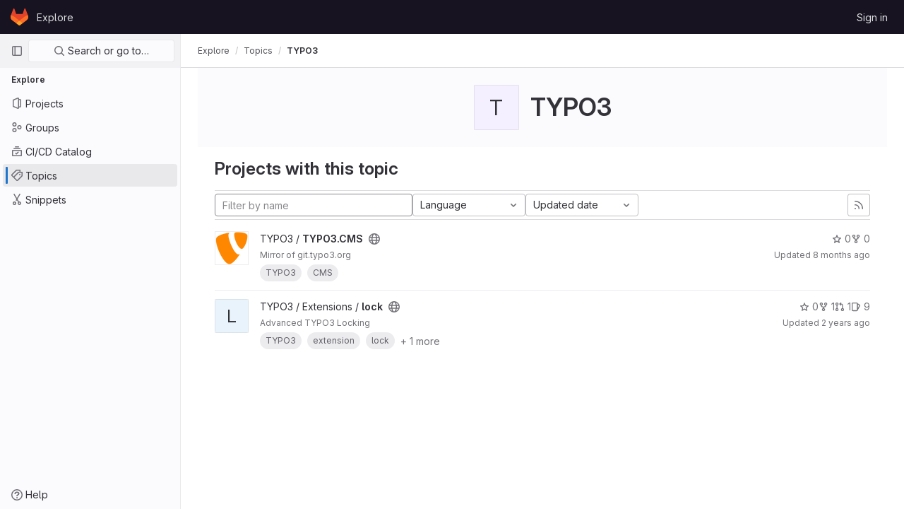

--- FILE ---
content_type: text/html; charset=utf-8
request_url: https://git.higidi.com/explore/projects/topics/TYPO3
body_size: 30570
content:
<!DOCTYPE html>
<html class="gl-light ui-neutral with-header with-top-bar " lang="en">
<head prefix="og: http://ogp.me/ns#">
<meta charset="utf-8">
<meta content="IE=edge" http-equiv="X-UA-Compatible">
<meta content="width=device-width, initial-scale=1" name="viewport">
<title>TYPO3 · Topics · GitLab</title>
<script>
//<![CDATA[
window.gon={};gon.api_version="v4";gon.default_avatar_url="https://git.higidi.com/assets/no_avatar-849f9c04a3a0d0cea2424ae97b27447dc64a7dbfae83c036c45b403392f0e8ba.png";gon.max_file_size=20;gon.asset_host=null;gon.webpack_public_path="/assets/webpack/";gon.relative_url_root="";gon.user_color_mode="gl-light";gon.user_color_scheme="white";gon.markdown_surround_selection=null;gon.markdown_automatic_lists=null;gon.math_rendering_limits_enabled=true;gon.recaptcha_api_server_url="https://www.recaptcha.net/recaptcha/api.js";gon.recaptcha_sitekey="6LdPkBwUAAAAAAVWL2SMZdfYx0ULbWo5u9UPUHJf";gon.gitlab_url="https://git.higidi.com";gon.organization_http_header_name="HTTP_GITLAB_ORGANIZATION_ID";gon.revision="19a28eaa9dc";gon.feature_category="groups_and_projects";gon.gitlab_logo="/assets/gitlab_logo-2957169c8ef64c58616a1ac3f4fc626e8a35ce4eb3ed31bb0d873712f2a041a0.png";gon.secure=true;gon.sprite_icons="/assets/icons-0b41337f52be73f7bbf9d59b841eb98a6e790dfa1a844644f120a80ce3cc18ba.svg";gon.sprite_file_icons="/assets/file_icons/file_icons-7cd3d6c3b29a6d972895f36472978a4b5adb4b37f9b5d0716a380e82389f7e0e.svg";gon.emoji_sprites_css_path="/assets/emoji_sprites-d746ae2450a3e9c626d338d77a101b84ff33a47c0c281b676d75c4a6ed2948a4.css";gon.gridstack_css_path="/assets/lazy_bundles/gridstack-5fcfd4ffbea1db04eaf7f16521bcab19ae3af042c8b4afe8d16781eda5a70799.css";gon.test_env=false;gon.disable_animations=false;gon.suggested_label_colors={"#cc338b":"Magenta-pink","#dc143c":"Crimson","#c21e56":"Rose red","#cd5b45":"Dark coral","#ed9121":"Carrot orange","#eee600":"Titanium yellow","#009966":"Green-cyan","#8fbc8f":"Dark sea green","#6699cc":"Blue-gray","#e6e6fa":"Lavender","#9400d3":"Dark violet","#330066":"Deep violet","#36454f":"Charcoal grey","#808080":"Gray"};gon.first_day_of_week=1;gon.time_display_relative=true;gon.time_display_format=0;gon.ee=false;gon.jh=false;gon.dot_com=false;gon.uf_error_prefix="UF";gon.pat_prefix="glpat-";gon.keyboard_shortcuts_enabled=true;gon.diagramsnet_url="https://embed.diagrams.net";gon.features={"sourceEditorToolbar":false,"vscodeWebIde":true,"uiForOrganizations":false,"organizationSwitching":false,"removeMonitorMetrics":true,"vuePageBreadcrumbs":false};
//]]>
</script>





<link rel="stylesheet" href="/assets/application-f26176d736b2c98959127f2c53a94ba4c3c060368eb6797ad06dd923012b53bd.css" media="all" />
<link rel="stylesheet" href="/assets/page_bundles/projects-5b110dab09b20b77c1dc0d46d525a29cff171240bb81bd04b42a842b8d3d93ce.css" media="all" /><link rel="stylesheet" href="/assets/page_bundles/commit_description-b1dab9b10010cbb9c3738689b18ce46a4f58b98a8d483226fdff8a776a45caf0.css" media="all" />
<link rel="stylesheet" href="/assets/application_utilities-4ce46b0d1744a75b5e0b7104e935413dc41b09b34002dc2832a687dd8e7f0569.css" media="all" />
<link rel="stylesheet" href="/assets/tailwind-5625244852d0586fd52cd087102cfbcb83f9b1daf79f07b763a6a9091da77fda.css" media="all" />


<link rel="stylesheet" href="/assets/fonts-fae5d3f79948bd85f18b6513a025f863b19636e85b09a1492907eb4b1bb0557b.css" media="all" />
<link rel="stylesheet" href="/assets/highlight/themes/white-e08c45a78f4446ec6c4226adb581d4482911bd7c85b47b7e7c003112b0c26274.css" media="all" />


<link rel="preload" href="/assets/application_utilities-4ce46b0d1744a75b5e0b7104e935413dc41b09b34002dc2832a687dd8e7f0569.css" as="style" type="text/css">
<link rel="preload" href="/assets/application-f26176d736b2c98959127f2c53a94ba4c3c060368eb6797ad06dd923012b53bd.css" as="style" type="text/css">
<link rel="preload" href="/assets/highlight/themes/white-e08c45a78f4446ec6c4226adb581d4482911bd7c85b47b7e7c003112b0c26274.css" as="style" type="text/css">





<script src="/assets/webpack/runtime.e1232ca5.bundle.js" defer="defer"></script>
<script src="/assets/webpack/main.d432e8f3.chunk.js" defer="defer"></script>
<script src="/assets/webpack/graphql.e1f11a07.chunk.js" defer="defer"></script>
<script src="/assets/webpack/commons-pages.groups.new-pages.import.gitlab_projects.new-pages.import.manifest.new-pages.projects.n-44c6c18e.590b40cf.chunk.js" defer="defer"></script>
<script src="/assets/webpack/commons-pages.search.show-super_sidebar.6459914a.chunk.js" defer="defer"></script>
<script src="/assets/webpack/super_sidebar.d2a1eb80.chunk.js" defer="defer"></script>
<script src="/assets/webpack/commons-pages.admin.abuse_reports-pages.admin.abuse_reports.show-pages.admin.application_settings.re-46d8dabb.693563dd.chunk.js" defer="defer"></script>
<script src="/assets/webpack/commons-pages.admin.abuse_reports-pages.admin.abuse_reports.show-pages.admin.runners.index-pages.das-bc0c0d52.7c34af0a.chunk.js" defer="defer"></script>
<script src="/assets/webpack/commons-pages.admin.abuse_reports-pages.admin.abuse_reports.show-pages.admin.runners.index-pages.das-dde80063.19e773b2.chunk.js" defer="defer"></script>
<script src="/assets/webpack/pages.explore.projects.e03ca2fe.chunk.js" defer="defer"></script>
<meta content="object" property="og:type">
<meta content="GitLab" property="og:site_name">
<meta content="TYPO3 · Topics · GitLab" property="og:title">
<meta content="git.higidi.com" property="og:description">
<meta content="https://git.higidi.com/assets/twitter_card-570ddb06edf56a2312253c5872489847a0f385112ddbcd71ccfa1570febab5d2.jpg" property="og:image">
<meta content="64" property="og:image:width">
<meta content="64" property="og:image:height">
<meta content="https://git.higidi.com/explore/projects/topics/TYPO3" property="og:url">
<meta content="summary" property="twitter:card">
<meta content="TYPO3 · Topics · GitLab" property="twitter:title">
<meta content="git.higidi.com" property="twitter:description">
<meta content="https://git.higidi.com/assets/twitter_card-570ddb06edf56a2312253c5872489847a0f385112ddbcd71ccfa1570febab5d2.jpg" property="twitter:image">

<meta name="csrf-param" content="authenticity_token" />
<meta name="csrf-token" content="3YvNZ7Gf5xJqWXCV9DMRxzGwnCbDItOCqFwxyWul4Gav0g_xCvHXPkegp4P8A477zmp2XufQrOeW1fhU4lo7RA" />
<meta name="csp-nonce" />
<meta name="action-cable-url" content="/-/cable" />
<link href="/-/manifest.json" rel="manifest">
<link rel="icon" type="image/png" href="/assets/favicon-72a2cad5025aa931d6ea56c3201d1f18e68a8cd39788c7c80d5b2b82aa5143ef.png" id="favicon" data-original-href="/assets/favicon-72a2cad5025aa931d6ea56c3201d1f18e68a8cd39788c7c80d5b2b82aa5143ef.png" />
<link rel="apple-touch-icon" type="image/x-icon" href="/assets/apple-touch-icon-b049d4bc0dd9626f31db825d61880737befc7835982586d015bded10b4435460.png" />
<link href="/search/opensearch.xml" rel="search" title="Search GitLab" type="application/opensearchdescription+xml">

<script>
//<![CDATA[
var _gaq = _gaq || [];
_gaq.push(['_setAccount', 'UA-11182020-7']);
_gaq.push(['_trackPageview']);

(function() {
  var ga = document.createElement('script'); ga.type = 'text/javascript'; ga.async = true;
  ga.src = ('https:' == document.location.protocol ? 'https://ssl' : 'http://www') + '.google-analytics.com/ga.js';
  var s = document.getElementsByTagName('script')[0]; s.parentNode.insertBefore(ga, s);
})();


//]]>
</script>


<meta content="git.higidi.com" name="description">
<meta content="#ececef" name="theme-color">
</head>

<body class="tab-width-8 gl-browser-chrome gl-platform-mac " data-page="explore:projects:topic">

<script>
//<![CDATA[
gl = window.gl || {};
gl.client = {"isChrome":true,"isMac":true};


//]]>
</script>


<header class="header-logged-out" data-testid="navbar">
<a class="gl-sr-only gl-accessibility" href="#content-body">Skip to content</a>
<div class="container-fluid">
<nav aria-label="Explore GitLab" class="header-logged-out-nav gl-display-flex gl-gap-3 gl-justify-content-space-between">
<div class="gl-display-flex gl-align-items-center gl-gap-1">
<span class="gl-sr-only">GitLab</span>
<a title="Homepage" id="logo" class="header-logged-out-logo has-tooltip" aria-label="Homepage" href="/"><svg aria-hidden="true" role="img" class="tanuki-logo" width="25" height="24" viewBox="0 0 25 24" fill="none" xmlns="http://www.w3.org/2000/svg">
  <path class="tanuki-shape tanuki" d="m24.507 9.5-.034-.09L21.082.562a.896.896 0 0 0-1.694.091l-2.29 7.01H7.825L5.535.653a.898.898 0 0 0-1.694-.09L.451 9.411.416 9.5a6.297 6.297 0 0 0 2.09 7.278l.012.01.03.022 5.16 3.867 2.56 1.935 1.554 1.176a1.051 1.051 0 0 0 1.268 0l1.555-1.176 2.56-1.935 5.197-3.89.014-.01A6.297 6.297 0 0 0 24.507 9.5Z"
        fill="#E24329"/>
  <path class="tanuki-shape right-cheek" d="m24.507 9.5-.034-.09a11.44 11.44 0 0 0-4.56 2.051l-7.447 5.632 4.742 3.584 5.197-3.89.014-.01A6.297 6.297 0 0 0 24.507 9.5Z"
        fill="#FC6D26"/>
  <path class="tanuki-shape chin" d="m7.707 20.677 2.56 1.935 1.555 1.176a1.051 1.051 0 0 0 1.268 0l1.555-1.176 2.56-1.935-4.743-3.584-4.755 3.584Z"
        fill="#FCA326"/>
  <path class="tanuki-shape left-cheek" d="M5.01 11.461a11.43 11.43 0 0 0-4.56-2.05L.416 9.5a6.297 6.297 0 0 0 2.09 7.278l.012.01.03.022 5.16 3.867 4.745-3.584-7.444-5.632Z"
        fill="#FC6D26"/>
</svg>

</a></div>
<ul class="gl-list-none gl-p-0 gl-m-0 gl-display-flex gl-gap-3 gl-align-items-center gl-flex-grow-1">
<li class="header-logged-out-nav-item">
<a class="" href="/explore">Explore</a>
</li>
</ul>
<ul class="gl-list-none gl-p-0 gl-m-0 gl-display-flex gl-gap-3 gl-align-items-center gl-justify-content-end">
<li class="header-logged-out-nav-item">
<a href="/users/sign_in?redirect_to_referer=yes">Sign in</a>
</li>
</ul>
</nav>
</div>
</header>

<div class="layout-page page-with-super-sidebar">
<aside class="js-super-sidebar super-sidebar super-sidebar-loading" data-command-palette="{}" data-force-desktop-expanded-sidebar="" data-root-path="/" data-sidebar="{&quot;is_logged_in&quot;:false,&quot;context_switcher_links&quot;:[{&quot;title&quot;:&quot;Explore&quot;,&quot;link&quot;:&quot;/explore&quot;,&quot;icon&quot;:&quot;compass&quot;}],&quot;current_menu_items&quot;:[{&quot;id&quot;:&quot;projects_menu&quot;,&quot;title&quot;:&quot;Projects&quot;,&quot;icon&quot;:&quot;project&quot;,&quot;avatar&quot;:null,&quot;avatar_shape&quot;:&quot;rect&quot;,&quot;entity_id&quot;:null,&quot;link&quot;:&quot;/explore/projects/starred&quot;,&quot;is_active&quot;:false,&quot;pill_count&quot;:null,&quot;items&quot;:[],&quot;separated&quot;:false},{&quot;id&quot;:&quot;groups_menu&quot;,&quot;title&quot;:&quot;Groups&quot;,&quot;icon&quot;:&quot;group&quot;,&quot;avatar&quot;:null,&quot;avatar_shape&quot;:&quot;rect&quot;,&quot;entity_id&quot;:null,&quot;link&quot;:&quot;/explore/groups&quot;,&quot;is_active&quot;:false,&quot;pill_count&quot;:null,&quot;items&quot;:[],&quot;separated&quot;:false},{&quot;id&quot;:&quot;catalog_menu&quot;,&quot;title&quot;:&quot;CI/CD Catalog&quot;,&quot;icon&quot;:&quot;catalog-checkmark&quot;,&quot;avatar&quot;:null,&quot;avatar_shape&quot;:&quot;rect&quot;,&quot;entity_id&quot;:null,&quot;link&quot;:&quot;/explore/catalog&quot;,&quot;is_active&quot;:false,&quot;pill_count&quot;:null,&quot;items&quot;:[],&quot;separated&quot;:false},{&quot;id&quot;:&quot;topics_menu&quot;,&quot;title&quot;:&quot;Topics&quot;,&quot;icon&quot;:&quot;labels&quot;,&quot;avatar&quot;:null,&quot;avatar_shape&quot;:&quot;rect&quot;,&quot;entity_id&quot;:null,&quot;link&quot;:&quot;/explore/projects/topics&quot;,&quot;is_active&quot;:true,&quot;pill_count&quot;:null,&quot;items&quot;:[],&quot;separated&quot;:false},{&quot;id&quot;:&quot;snippets_menu&quot;,&quot;title&quot;:&quot;Snippets&quot;,&quot;icon&quot;:&quot;snippet&quot;,&quot;avatar&quot;:null,&quot;avatar_shape&quot;:&quot;rect&quot;,&quot;entity_id&quot;:null,&quot;link&quot;:&quot;/explore/snippets&quot;,&quot;is_active&quot;:false,&quot;pill_count&quot;:null,&quot;items&quot;:[],&quot;separated&quot;:false}],&quot;current_context_header&quot;:&quot;Explore&quot;,&quot;support_path&quot;:&quot;https://about.gitlab.com/get-help/&quot;,&quot;docs_path&quot;:&quot;/help/docs&quot;,&quot;display_whats_new&quot;:false,&quot;whats_new_most_recent_release_items_count&quot;:7,&quot;whats_new_version_digest&quot;:&quot;8a1a6ad5cc3804f1e3aae3a2213f0525839dc46c71313fc2ee7a3fedbee820d3&quot;,&quot;show_version_check&quot;:null,&quot;gitlab_version&quot;:{&quot;major&quot;:17,&quot;minor&quot;:0,&quot;patch&quot;:8,&quot;suffix_s&quot;:&quot;&quot;},&quot;gitlab_version_check&quot;:null,&quot;search&quot;:{&quot;search_path&quot;:&quot;/search&quot;,&quot;issues_path&quot;:&quot;/dashboard/issues&quot;,&quot;mr_path&quot;:&quot;/dashboard/merge_requests&quot;,&quot;autocomplete_path&quot;:&quot;/search/autocomplete&quot;,&quot;search_context&quot;:{&quot;for_snippets&quot;:null}},&quot;panel_type&quot;:&quot;explore&quot;,&quot;shortcut_links&quot;:[{&quot;title&quot;:&quot;Snippets&quot;,&quot;href&quot;:&quot;/explore/snippets&quot;,&quot;css_class&quot;:&quot;dashboard-shortcuts-snippets&quot;},{&quot;title&quot;:&quot;Groups&quot;,&quot;href&quot;:&quot;/explore/groups&quot;,&quot;css_class&quot;:&quot;dashboard-shortcuts-groups&quot;},{&quot;title&quot;:&quot;Projects&quot;,&quot;href&quot;:&quot;/explore/projects/starred&quot;,&quot;css_class&quot;:&quot;dashboard-shortcuts-projects&quot;}]}"></aside>

<div class="content-wrapper">
<div class="mobile-overlay"></div>

<div class="alert-wrapper gl-force-block-formatting-context">

























<div class="top-bar-fixed container-fluid" data-testid="top-bar">
<div class="top-bar-container gl-display-flex gl-align-items-center gl-gap-2">
<button class="gl-button btn btn-icon btn-md btn-default btn-default-tertiary js-super-sidebar-toggle-expand super-sidebar-toggle gl-ml-n3" aria-controls="super-sidebar" aria-expanded="false" aria-label="Primary navigation sidebar" type="button"><svg class="s16 gl-icon gl-button-icon " data-testid="sidebar-icon"><use href="/assets/icons-0b41337f52be73f7bbf9d59b841eb98a6e790dfa1a844644f120a80ce3cc18ba.svg#sidebar"></use></svg>

</button>
<script type="application/ld+json">
{"@context":"https://schema.org","@type":"BreadcrumbList","itemListElement":[{"@type":"ListItem","position":1,"name":"Explore","item":"https://git.higidi.com/explore"},{"@type":"ListItem","position":2,"name":"Topics","item":"https://git.higidi.com/explore/projects/topics"},{"@type":"ListItem","position":3,"name":"TYPO3","item":"https://git.higidi.com/explore/projects/topics/TYPO3"}]}


</script>
<nav aria-label="Breadcrumbs" class="breadcrumbs gl-breadcrumbs tmp-breadcrumbs-fix" data-testid="breadcrumb-links">
<ul class="breadcrumb gl-breadcrumb-list js-breadcrumbs-list gl-flex-grow-1">
<li class="gl-breadcrumb-item gl-display-inline-flex"><a href="/explore">Explore</a></li>
<li class="gl-breadcrumb-item gl-display-inline-flex"><a href="/explore/projects/topics">Topics</a></li>

<li class="gl-breadcrumb-item" data-testid="breadcrumb-current-link">
<a href="/explore/projects/topics/TYPO3">TYPO3</a>
</li>
</ul>
</nav>



</div>
</div>

</div>
<div class="container-fluid container-limited ">
<main class="content" id="content-body">
<div class="flash-container flash-container-page sticky" data-testid="flash-container">
<div id="js-global-alerts"></div>
</div>




<div class="gl-text-center gl-bg-gray-10 gl-pb-3 gl-pt-6">
<div class="container-fluid container-limited">
<div class="gl-pb-5 gl-align-items-center gl-justify-content-center gl-display-flex">
<div alt="" class="gl-avatar gl-avatar-s64  gl-rounded-base! gl-avatar-identicon gl-avatar-identicon-bg2">
T
</div>

<h1 class="gl-mt-3 gl-ml-5">
TYPO3
</h1>
</div>
</div>
</div>
<div class="container-fluid container-limited">
<div class="gl-py-5 gl-border-gray-100 gl-border-b-solid gl-border-b-1">
<h3 class="gl-m-0">Projects with this topic</h3>
</div>
<div class="top-area gl-pt-2 gl-pb-2 gl-justify-content-space-between">
<div class="nav-controls">
<form class="project-filter-form gl-display-flex! gl-flex-wrap gl-w-full gl-gap-3 " data-testid="project-filter-form-container" id="project-filter-form" action="/explore/projects/topics/TYPO3?sort=latest_activity_desc" accept-charset="UTF-8" method="get"><input type="search" name="name" id="project-filter-form-field" placeholder="Filter by name" class="project-filter-form-field form-control input-short js-projects-list-filter gl-m-0!" spellcheck="false" />
<input type="hidden" name="sort" id="sort" value="latest_activity_desc" autocomplete="off" />
<div class="dropdown gl-m-0!">
<button class="dropdown-menu-toggle " type="button" data-toggle="dropdown" data-testid="project-language-dropdown"><span class="dropdown-toggle-text ">Language</span><svg class="s16 dropdown-menu-toggle-icon" data-testid="chevron-down-icon"><use href="/assets/icons-0b41337f52be73f7bbf9d59b841eb98a6e790dfa1a844644f120a80ce3cc18ba.svg#chevron-down"></use></svg></button>
<ul class="dropdown-menu dropdown-menu-right dropdown-menu-selectable">
<li>
<a href="/explore/projects/topics/TYPO3?sort=latest_activity_desc">Any</a>
</li>
<li>
<a class="" href="/explore/projects/topics/TYPO3?language=4&amp;sort=latest_activity_desc">CSS
</a></li>
<li>
<a class="" href="/explore/projects/topics/TYPO3?language=8&amp;sort=latest_activity_desc">Dockerfile
</a></li>
<li>
<a class="" href="/explore/projects/topics/TYPO3?language=3&amp;sort=latest_activity_desc">HTML
</a></li>
<li>
<a class="" href="/explore/projects/topics/TYPO3?language=2&amp;sort=latest_activity_desc">JavaScript
</a></li>
<li>
<a class="" href="/explore/projects/topics/TYPO3?language=13&amp;sort=latest_activity_desc">Jinja
</a></li>
<li>
<a class="" href="/explore/projects/topics/TYPO3?language=1&amp;sort=latest_activity_desc">PHP
</a></li>
<li>
<a class="" href="/explore/projects/topics/TYPO3?language=11&amp;sort=latest_activity_desc">Python
</a></li>
<li>
<a class="" href="/explore/projects/topics/TYPO3?language=10&amp;sort=latest_activity_desc">SCSS
</a></li>
<li>
<a class="" href="/explore/projects/topics/TYPO3?language=6&amp;sort=latest_activity_desc">Shell
</a></li>
<li>
<a class="" href="/explore/projects/topics/TYPO3?language=9&amp;sort=latest_activity_desc">Twig
</a></li>
<li>
<a class="" href="/explore/projects/topics/TYPO3?language=5&amp;sort=latest_activity_desc">TypeScript
</a></li>
</ul>
</div>
<input type="submit" name="commit" class="gl-display-none!" data-disable-with="" />
<div class="dropdown js-project-filter-dropdown-wrap gl-display-inline gl-m-0!">
<button class="dropdown-menu-toggle " id="sort-projects-dropdown" type="button" data-toggle="dropdown" data-display="static"><span class="dropdown-toggle-text ">Updated date</span><svg class="s16 dropdown-menu-toggle-icon" data-testid="chevron-down-icon"><use href="/assets/icons-0b41337f52be73f7bbf9d59b841eb98a6e790dfa1a844644f120a80ce3cc18ba.svg#chevron-down"></use></svg></button>
<ul class="dropdown-menu dropdown-menu-right dropdown-menu-selectable">
<li class="dropdown-header">
Sort by
</li>
<li>
<a class="is-active" href="/explore/projects/topics/TYPO3?sort=latest_activity_desc">Updated date
</a></li>
<li>
<a href="/explore/projects/topics/TYPO3?sort=created_desc">Last created
</a></li>
<li>
<a href="/explore/projects/topics/TYPO3?sort=name_asc">Name
</a></li>
<li>
<a href="/explore/projects/topics/TYPO3?sort=name_desc">Name, descending
</a></li>
<li>
<a href="/explore/projects/topics/TYPO3?sort=stars_desc">Most stars
</a></li>
<li>
<a href="/explore/projects/topics/TYPO3?sort=latest_activity_asc">Oldest updated
</a></li>
<li>
<a href="/explore/projects/topics/TYPO3?sort=created_asc">Oldest created
</a></li>
<li class="divider"></li>
<li>
<a class="is-active" href="/explore/projects/topics/TYPO3?sort=latest_activity_desc">Hide archived projects
</a></li>
<li>
<a href="/explore/projects/topics/TYPO3?archived=true&amp;sort=latest_activity_desc">Show archived projects
</a></li>
<li>
<a href="/explore/projects/topics/TYPO3?archived=only&amp;sort=latest_activity_desc">Show archived projects only
</a></li>
</ul>
</div>


</form>

</div>
<a title="Subscribe to the new projects feed" class="gl-button btn btn-icon btn-md btn-default d-none d-sm-inline-flex has-tooltip" href="/explore/projects/topics/TYPO3.atom"><svg class="s16 gl-icon gl-button-icon " data-testid="rss-icon"><use href="/assets/icons-0b41337f52be73f7bbf9d59b841eb98a6e790dfa1a844644f120a80ce3cc18ba.svg#rss"></use></svg>

</a>
</div>
<div class="js-projects-list-holder" data-testid="projects-list">
<ul class="projects-list gl-text-secondary gl-w-full gl-my-2">
<li class="project-row">
<div class="project-cell gl-w-11">
<a class="project" href="/TYPO3/TYPO3.CMS"><img srcset="/uploads/-/system/project/avatar/53/typo3.png?width=48 1x, /uploads/-/system/project/avatar/53/typo3.png?width=96 2x" alt="" class="gl-avatar gl-avatar-s48  gl-rounded-base!" height="48" width="48" loading="lazy" src="/uploads/-/system/project/avatar/53/typo3.png?width=48" />

</a></div>
<div class="project-cell">
<div class="project-details gl-pr-9 gl-sm-pr-0 gl-w-full gl-display-flex gl-flex-direction-column" data-qa-project-name="TYPO3.CMS" data-testid="project-content">
<div class="gl-display-flex gl-align-items-baseline gl-flex-wrap">
<h2 class="gl-font-base gl-line-height-20 gl-my-0 gl-overflow-wrap-anywhere">
<a class="text-plain gl-mr-3 js-prefetch-document" title="TYPO3.CMS" href="/TYPO3/TYPO3.CMS"><span class="namespace-name gl-font-weight-normal">
TYPO3
/
</span>
<span class="project-name">TYPO3.CMS</span>
</a></h2>
<span class="has-tooltip gl-mr-2" data-container="body" data-placement="top" title="Public - The project can be accessed without any authentication."><svg class="s16" data-testid="earth-icon"><use href="/assets/icons-0b41337f52be73f7bbf9d59b841eb98a6e790dfa1a844644f120a80ce3cc18ba.svg#earth"></use></svg></span>

</div>
<div class="description gl-display-none gl-sm-display-block gl-overflow-hidden gl-mr-3 gl-mt-2 gl-font-sm">
<p data-sourcepos="1:1-1:23" dir="auto">Mirror of git.typo3.org</p>
</div>
<div class="gl-mt-2">
<div class="gl-w-full gl-display-inline-flex gl-flex-wrap gl-font-base gl-font-weight-normal gl-align-items-center gl-mx-n2 gl-my-n2" data-testid="project_topic_list">
<a class="gl-p-2" href="/explore/projects/topics/TYPO3" itemprop="keywords">
<span class="gl-badge badge badge-pill badge-muted md">TYPO3</span>
</a>
<a class="gl-p-2" href="/explore/projects/topics/CMS" itemprop="keywords">
<span class="gl-badge badge badge-pill badge-muted md">CMS</span>
</a>
</div>

</div>

<div class="gl-display-flex gl-align-items-center gl-mt-3 gl-sm-display-none!">
<div class="controls gl-display-flex gl-align-items-center">

<a class="gl-display-flex gl-align-items-center gl-reset-color! icon-wrapper has-tooltip stars" title="Stars" data-container="body" data-placement="top" href="/TYPO3/TYPO3.CMS/-/starrers"><svg class="s14 gl-mr-2" data-testid="star-o-icon"><use href="/assets/icons-0b41337f52be73f7bbf9d59b841eb98a6e790dfa1a844644f120a80ce3cc18ba.svg#star-o"></use></svg>
0
</a></div>
<div class="updated-note gl-font-sm gl-ml-3 gl-sm-ml-0">
<span>
Updated
<time class="js-timeago" title="May 12, 2025 8:49am" datetime="2025-05-12T06:49:56Z" data-toggle="tooltip" data-placement="top" data-container="body">May 12, 2025</time>
</span>
</div>

</div>
</div>
</div>
<div class="project-cell project-controls gl-display-none! gl-sm-display-table-cell!" data-testid="project_controls">
<div class="controls gl-display-flex gl-align-items-center gl-mb-2 gl-gap-4 gl-pr-0! gl-justify-content-end!">

<a class="gl-display-flex gl-align-items-center gl-reset-color! icon-wrapper has-tooltip stars" title="Stars" data-container="body" data-placement="top" href="/TYPO3/TYPO3.CMS/-/starrers"><svg class="s14 gl-mr-2" data-testid="star-o-icon"><use href="/assets/icons-0b41337f52be73f7bbf9d59b841eb98a6e790dfa1a844644f120a80ce3cc18ba.svg#star-o"></use></svg>
0
</a><a class="gl-display-flex gl-align-items-center gl-reset-color! icon-wrapper has-tooltip forks" title="Forks" data-container="body" data-placement="top" href="/TYPO3/TYPO3.CMS/-/forks"><svg class="s14 gl-mr-2" data-testid="fork-icon"><use href="/assets/icons-0b41337f52be73f7bbf9d59b841eb98a6e790dfa1a844644f120a80ce3cc18ba.svg#fork"></use></svg>
0
</a>
</div>
<div class="updated-note gl-font-sm gl-whitespace-nowrap gl-justify-content-end">
<span>
Updated
<time class="js-timeago" title="May 12, 2025 8:49am" datetime="2025-05-12T06:49:56Z" data-toggle="tooltip" data-placement="top" data-container="body">May 12, 2025</time>
</span>
</div>
</div>
</li>

<li class="project-row">
<div class="project-cell gl-w-11">
<a class="project" href="/TYPO3/Extensions/lock"><div alt="" class="gl-avatar gl-avatar-s48  gl-rounded-base! gl-avatar-identicon gl-avatar-identicon-bg4">
L
</div>

</a></div>
<div class="project-cell">
<div class="project-details gl-pr-9 gl-sm-pr-0 gl-w-full gl-display-flex gl-flex-direction-column" data-qa-project-name="lock" data-testid="project-content">
<div class="gl-display-flex gl-align-items-baseline gl-flex-wrap">
<h2 class="gl-font-base gl-line-height-20 gl-my-0 gl-overflow-wrap-anywhere">
<a class="text-plain gl-mr-3 js-prefetch-document" title="lock" href="/TYPO3/Extensions/lock"><span class="namespace-name gl-font-weight-normal">
TYPO3 / Extensions
/
</span>
<span class="project-name">lock</span>
</a></h2>
<span class="has-tooltip gl-mr-2" data-container="body" data-placement="top" title="Public - The project can be accessed without any authentication."><svg class="s16" data-testid="earth-icon"><use href="/assets/icons-0b41337f52be73f7bbf9d59b841eb98a6e790dfa1a844644f120a80ce3cc18ba.svg#earth"></use></svg></span>

</div>
<div class="description gl-display-none gl-sm-display-block gl-overflow-hidden gl-mr-3 gl-mt-2 gl-font-sm">
<p data-sourcepos="1:1-1:22" dir="auto">Advanced TYPO3 Locking</p>
</div>
<div class="gl-mt-2">
<div class="gl-w-full gl-display-inline-flex gl-flex-wrap gl-font-base gl-font-weight-normal gl-align-items-center gl-mx-n2 gl-my-n2" data-testid="project_topic_list">
<a class="gl-p-2" href="/explore/projects/topics/TYPO3" itemprop="keywords">
<span class="gl-badge badge badge-pill badge-muted md">TYPO3</span>
</a>
<a class="gl-p-2" href="/explore/projects/topics/extension" itemprop="keywords">
<span class="gl-badge badge badge-pill badge-muted md">extension</span>
</a>
<a class="gl-p-2" href="/explore/projects/topics/lock" itemprop="keywords">
<span class="gl-badge badge badge-pill badge-muted md">lock</span>
</a>
<div class="text-nowrap gl-p-2" data-content="&lt;span class=&quot;gl-display-inline-flex gl-flex-wrap&quot;&gt;
&lt;a class=&quot;gl-mr-3 gl-mb-3&quot; href=&quot;/explore/projects/topics/locking&quot; itemprop=&quot;keywords&quot;&gt;
&lt;span class=&quot;gl-badge badge badge-pill badge-muted md&quot;&gt;locking&lt;/span&gt;
&lt;/a&gt;
&lt;/span&gt;
" data-html="true" data-placement="top" data-title="More topics" data-toggle="popover" data-triggers="focus hover" role="button" tabindex="0">
+ 1 more
</div>
</div>

</div>

<div class="gl-display-flex gl-align-items-center gl-mt-3 gl-sm-display-none!">
<div class="controls gl-display-flex gl-align-items-center">

<a class="gl-display-flex gl-align-items-center gl-reset-color! icon-wrapper has-tooltip stars" title="Stars" data-container="body" data-placement="top" href="/TYPO3/Extensions/lock/-/starrers"><svg class="s14 gl-mr-2" data-testid="star-o-icon"><use href="/assets/icons-0b41337f52be73f7bbf9d59b841eb98a6e790dfa1a844644f120a80ce3cc18ba.svg#star-o"></use></svg>
0
</a></div>
<div class="updated-note gl-font-sm gl-ml-3 gl-sm-ml-0">
<span>
Updated
<time class="js-timeago" title="May 26, 2023 9:07am" datetime="2023-05-26T07:07:44Z" data-toggle="tooltip" data-placement="top" data-container="body">May 26, 2023</time>
</span>
</div>

</div>
</div>
</div>
<div class="project-cell project-controls gl-display-none! gl-sm-display-table-cell!" data-testid="project_controls">
<div class="controls gl-display-flex gl-align-items-center gl-mb-2 gl-gap-4 gl-pr-0! gl-justify-content-end!">

<a class="gl-display-flex gl-align-items-center gl-reset-color! icon-wrapper has-tooltip stars" title="Stars" data-container="body" data-placement="top" href="/TYPO3/Extensions/lock/-/starrers"><svg class="s14 gl-mr-2" data-testid="star-o-icon"><use href="/assets/icons-0b41337f52be73f7bbf9d59b841eb98a6e790dfa1a844644f120a80ce3cc18ba.svg#star-o"></use></svg>
0
</a><a class="gl-display-flex gl-align-items-center gl-reset-color! icon-wrapper has-tooltip forks" title="Forks" data-container="body" data-placement="top" href="/TYPO3/Extensions/lock/-/forks"><svg class="s14 gl-mr-2" data-testid="fork-icon"><use href="/assets/icons-0b41337f52be73f7bbf9d59b841eb98a6e790dfa1a844644f120a80ce3cc18ba.svg#fork"></use></svg>
1
</a><a class="gl-display-flex gl-align-items-center gl-reset-color! icon-wrapper has-tooltip merge-requests" title="Merge requests" data-container="body" data-placement="top" href="/TYPO3/Extensions/lock/-/merge_requests"><svg class="s14 gl-mr-2" data-testid="git-merge-icon"><use href="/assets/icons-0b41337f52be73f7bbf9d59b841eb98a6e790dfa1a844644f120a80ce3cc18ba.svg#git-merge"></use></svg>
1
</a><a class="gl-display-flex gl-align-items-center gl-reset-color! icon-wrapper has-tooltip issues" title="Issues" data-container="body" data-placement="top" href="/TYPO3/Extensions/lock/-/issues"><svg class="s14 gl-mr-2" data-testid="issues-icon"><use href="/assets/icons-0b41337f52be73f7bbf9d59b841eb98a6e790dfa1a844644f120a80ce3cc18ba.svg#issues"></use></svg>
9
</a>
</div>
<div class="updated-note gl-font-sm gl-whitespace-nowrap gl-justify-content-end">
<span>
Updated
<time class="js-timeago" title="May 26, 2023 9:07am" datetime="2023-05-26T07:07:44Z" data-toggle="tooltip" data-placement="top" data-container="body">May 26, 2023</time>
</span>
</div>
</div>
</li>

</ul>
<div class="gl-pagination gl-mt-3">
<ul class="pagination justify-content-center">
</ul>
</div>

</div>


</div>

</main>
</div>


</div>
</div>


<script>
//<![CDATA[
if ('loading' in HTMLImageElement.prototype) {
  document.querySelectorAll('img.lazy').forEach(img => {
    img.loading = 'lazy';
    let imgUrl = img.dataset.src;
    // Only adding width + height for avatars for now
    if (imgUrl.indexOf('/avatar/') > -1 && imgUrl.indexOf('?') === -1) {
      const targetWidth = img.getAttribute('width') || img.width;
      imgUrl += `?width=${targetWidth}`;
    }
    img.src = imgUrl;
    img.removeAttribute('data-src');
    img.classList.remove('lazy');
    img.classList.add('js-lazy-loaded');
    img.dataset.testid = 'js-lazy-loaded-content';
  });
}

//]]>
</script>
<script>
//<![CDATA[
gl = window.gl || {};
gl.experiments = {};


//]]>
</script>

</body>
</html>



--- FILE ---
content_type: text/javascript; charset=utf-8
request_url: https://git.higidi.com/assets/webpack/initInviteMembersTrigger.721c879a.chunk.js
body_size: 5637
content:
(this.webpackJsonp=this.webpackJsonp||[]).push([[432],{"6fAW":function(t,e,n){"use strict";n.r(e),n.d(e,"default",(function(){return o}));n("ZzK0"),n("z6RN"),n("BzOf");var r=n("ewH8"),i=n("LgEk");function o(){const t=document.querySelectorAll(".js-invite-members-trigger");return!!t&&t.forEach((function(t){return new r.default({el:t,name:"InviteMembersTriggerRoot",render:function(e){return e(i.a,{props:{...t.dataset}})}})}))}},"7xOh":function(t,e,n){"use strict";n("Tznw"),n("IYH6"),n("6yen"),n("OeRx"),n("l/dT"),n("RqS2"),n("Zy7a"),n("cjZU"),n("OAhk"),n("X42P"),n("mHhP"),n("fn0I"),n("UB/6"),n("imhG"),n("v2fZ"),n("UezY"),n("z6RN"),n("hG7+"),n("ZzK0"),n("BzOf");class r{constructor(){this.$_all=new Map}dispose(){this.$_all.clear()}$on(t,e){const n=this.$_all.get(t);n&&n.push(e)||this.$_all.set(t,[e])}$off(t,e){const n=this.$_all.get(t)||[],r=e?n.filter((function(t){return t!==e})):[];r.length?this.$_all.set(t,r):this.$_all.delete(t)}$once(t,e){var n=this;const r=function(...i){n.$off(t,r),e(...i)};this.$on(t,r)}$emit(t,...e){(this.$_all.get(t)||[]).forEach((function(t){t(...e)}))}}e.a=function(){return new r}},"7z1+":function(t,e,n){"use strict";n.d(e,"a",(function(){return g})),n.d(e,"b",(function(){return u})),n.d(e,"c",(function(){return l})),n.d(e,"d",(function(){return d}));var r=n("ewH8"),i=n("KFC0"),o=n.n(i),s=n("lx39"),a=n.n(s),c=n("BglX");const l=t=>Boolean(t)&&(t=>{var e;return(null==t||null===(e=t.text)||void 0===e?void 0:e.length)>0&&!Array.isArray(null==t?void 0:t.items)})(t),u=t=>Boolean(t)&&Array.isArray(t.items)&&Boolean(t.items.length)&&t.items.every(l),d=t=>t.every(l)||t.every(u),m=t=>{const e=t();if(!Array.isArray(e))return!1;const n=e.filter(t=>t.tag);return n.length&&n.every(t=>(t=>{var e,n;return Boolean(t)&&(n=(null===(e=t.componentOptions)||void 0===e?void 0:e.tag)||t.tag,["gl-disclosure-dropdown-group","gl-disclosure-dropdown-item","li"].includes(n))})(t))},p=t=>{const e=t(),n=e.find(t=>Array.isArray(t.children)&&t.children.length);return(n?n.children:e).filter(t=>!a()(t.text)||t.text.trim().length>0).every(t=>(t=>{var e;return[c.c,c.b].includes(null===(e=t.type)||void 0===e?void 0:e.name)||"li"===t.type})(t))},g=t=>!!o()(t)&&(r.default.version.startsWith("3")?p(t):m(t))},A2UA:function(t,e,n){"use strict";var r=n("7xOh");e.a=Object(r.a)()},BglX:function(t,e,n){"use strict";n.d(e,"a",(function(){return o})),n.d(e,"b",(function(){return i})),n.d(e,"c",(function(){return r}));const r="GlDisclosureDropdownItem",i="GlDisclosureDropdownGroup",o={top:"top",bottom:"bottom"}},LgEk:function(t,e,n){"use strict";var r=n("4lAS"),i=n("MV2A"),o=n("wP8z"),s=n("XiQx"),a=n("/lV4"),c=n("A2UA"),l=n("i7S8"),u={components:{GlButton:r.a,GlLink:i.a,GlDropdownItem:o.a,GlDisclosureDropdownItem:s.b},props:{displayText:{type:String,required:!1,default:Object(a.g)("InviteMembers|Invite team members")},icon:{type:String,required:!1,default:""},classes:{type:String,required:!1,default:""},variant:{type:String,required:!1,default:void 0},triggerSource:{type:String,required:!0},triggerElement:{type:String,required:!1,default:"button"}},computed:{componentAttributes(){return{class:this.classes,"data-testid":"invite-members-button"}},item(){return{text:this.displayText}},isButtonTrigger(){return this.triggerElement===l.D},isWithEmojiTrigger(){return this.triggerElement===l.G},isDropdownWithEmojiTrigger(){return this.triggerElement===l.F},isDisclosureTrigger(){return this.triggerElement===l.E}},methods:{openModal(){c.a.$emit("openModal",{source:this.triggerSource})},handleDisclosureDropdownAction(){this.openModal(),this.$emit("modal-opened")}}},d=n("tBpV"),m=Object(d.a)(u,(function(){var t=this,e=t._self._c;return t.isButtonTrigger?e("gl-button",t._b({attrs:{variant:t.variant,icon:t.icon},on:{click:t.openModal}},"gl-button",t.componentAttributes,!1),[t._v("\n  "+t._s(t.displayText)+"\n")]):t.isWithEmojiTrigger?e("gl-link",t._b({on:{click:t.openModal}},"gl-link",t.componentAttributes,!1),[t._v("\n  "+t._s(t.displayText)+"\n  "),e("gl-emoji",{staticClass:"gl-align-baseline gl-reset-font-size gl-mr-1",attrs:{"data-name":t.icon}})],1):t.isDropdownWithEmojiTrigger?e("gl-dropdown-item",t._b({on:{click:t.openModal}},"gl-dropdown-item",t.componentAttributes,!1),[t._v("\n  "+t._s(t.displayText)+"\n  "),e("gl-emoji",{staticClass:"gl-align-baseline gl-reset-font-size gl-mr-1",attrs:{"data-name":t.icon}})],1):t.isDisclosureTrigger?e("gl-disclosure-dropdown-item",t._b({attrs:{item:t.item},on:{action:t.handleDisclosureDropdownAction}},"gl-disclosure-dropdown-item",t.componentAttributes,!1)):e("gl-link",t._b({attrs:{"data-is-link":"true"},on:{click:t.openModal}},"gl-link",t.componentAttributes,!1),[t._v("\n  "+t._s(t.displayText)+"\n")])}),[],!1,null,null,null);e.a=m.exports},"V5u/":function(t,e,n){"use strict";n.d(e,"a",(function(){return c})),n.d(e,"b",(function(){return l})),n.d(e,"c",(function(){return u})),n.d(e,"d",(function(){return d})),n.d(e,"e",(function(){return s})),n.d(e,"f",(function(){return f})),n.d(e,"g",(function(){return a})),n.d(e,"h",(function(){return o})),n.d(e,"i",(function(){return r})),n.d(e,"j",(function(){return i})),n.d(e,"k",(function(){return m})),n.d(e,"l",(function(){return g})),n.d(e,"m",(function(){return b})),n.d(e,"n",(function(){return p}));const r="main",i="shown",o="hidden",s="beforeClose",a="focusContent",c="ArrowDown",l="ArrowUp",u="End",d="Enter",m="Home",p="Space",g="absolute",b="fixed",f="gl-new-dropdown-contents"},XiQx:function(t,e,n){"use strict";n.d(e,"a",(function(){return u}));var r=n("1m+M"),i=n("V5u/"),o=n("Qog8"),s=n("7z1+"),a=n("BglX"),c=n("Pyw5"),l=n.n(c);const u="gl-new-dropdown-item";const d={name:a.c,ITEM_CLASS:u,components:{BLink:r.a},props:{item:{type:Object,required:!1,default:null,validator:s.c}},computed:{isLink(){var t,e;return"string"==typeof(null===(t=this.item)||void 0===t?void 0:t.href)||"string"==typeof(null===(e=this.item)||void 0===e?void 0:e.to)},isCustomContent(){return Boolean(this.$scopedSlots.default)},itemComponent(){const{item:t}=this;return this.isLink?{is:r.a,attrs:{href:t.href,to:t.to,...t.extraAttrs},listeners:{click:this.action}}:{is:"button",attrs:{...null==t?void 0:t.extraAttrs,type:"button"},listeners:{click:()=>{var e;null==t||null===(e=t.action)||void 0===e||e.call(void 0,t),this.action()}}}},listIndex(){var t,e;return null!==(t=this.item)&&void 0!==t&&null!==(e=t.extraAttrs)&&void 0!==e&&e.disabled?null:0},componentIndex(){var t,e;return null!==(t=this.item)&&void 0!==t&&null!==(e=t.extraAttrs)&&void 0!==e&&e.disabled?null:-1},wrapperClass(){var t,e;return null!==(t=null===(e=this.item)||void 0===e?void 0:e.wrapperClass)&&void 0!==t?t:""},wrapperListeners(){const t={keydown:this.onKeydown};return this.isCustomContent&&(t.click=this.action),t}},methods:{onKeydown(t){const{code:e}=t;if(e===i.d||e===i.n)if(this.isCustomContent)this.action();else{Object(o.l)(t);const e=new MouseEvent("click",{bubbles:!0,cancelable:!0});var n;if(this.isLink)this.$refs.item.$el.dispatchEvent(e);else null===(n=this.$refs.item)||void 0===n||n.dispatchEvent(e)}},action(){this.$emit("action",this.item)}}};const m=l()({render:function(){var t=this,e=t.$createElement,n=t._self._c||e;return n("li",t._g({class:[t.$options.ITEM_CLASS,t.wrapperClass],attrs:{tabindex:t.listIndex,"data-testid":"disclosure-dropdown-item"}},t.wrapperListeners),[t._t("default",(function(){return[n(t.itemComponent.is,t._g(t._b({ref:"item",tag:"component",staticClass:"gl-new-dropdown-item-content",attrs:{tabindex:t.componentIndex}},"component",t.itemComponent.attrs,!1),t.itemComponent.listeners),[n("span",{staticClass:"gl-new-dropdown-item-text-wrapper"},[t._t("list-item",(function(){return[t._v("\n          "+t._s(t.item.text)+"\n        ")]}))],2)])]}))],2)},staticRenderFns:[]},void 0,d,void 0,!1,void 0,!1,void 0,void 0,void 0);e.b=m},i7S8:function(t,e,n){"use strict";n.d(e,"v",(function(){return o})),n.d(e,"z",(function(){return s})),n.d(e,"J",(function(){return a})),n.d(e,"p",(function(){return c})),n.d(e,"A",(function(){return l})),n.d(e,"j",(function(){return u})),n.d(e,"H",(function(){return d})),n.d(e,"I",(function(){return m})),n.d(e,"D",(function(){return p})),n.d(e,"C",(function(){return g})),n.d(e,"G",(function(){return b})),n.d(e,"F",(function(){return f})),n.d(e,"E",(function(){return v})),n.d(e,"s",(function(){return h})),n.d(e,"m",(function(){return j})),n.d(e,"n",(function(){return w})),n.d(e,"b",(function(){return q})),n.d(e,"a",(function(){return z})),n.d(e,"B",(function(){return G})),n.d(e,"o",(function(){return R})),n.d(e,"y",(function(){return N})),n.d(e,"q",(function(){return H})),n.d(e,"r",(function(){return U})),n.d(e,"f",(function(){return Y})),n.d(e,"l",(function(){return F})),n.d(e,"t",(function(){return Z})),n.d(e,"k",(function(){return Q})),n.d(e,"u",(function(){return J})),n.d(e,"K",(function(){return tt})),n.d(e,"i",(function(){return et})),n.d(e,"x",(function(){return nt})),n.d(e,"h",(function(){return rt})),n.d(e,"w",(function(){return it})),n.d(e,"g",(function(){return ot})),n.d(e,"c",(function(){return st})),n.d(e,"d",(function(){return at})),n.d(e,"e",(function(){return ct}));var r=n("/lV4"),i=n("qLpH");const o="project-select",s=200,a="gl-bg-green-100",c="gl-bg-red-100",l="members_invited_successfully",u={ALL:"all",DESCENDANT_GROUPS:"descendant_groups"},d="all",m="saml_provider_id",p="button",g="invite_members",b="text-emoji",f="dropdown-text-emoji",v="dropdown-text",h="invite_members_modal",j="invite_project_members_modal",w="project-members-page",y=Object(r.g)("InviteMembersModal|Invite members"),O=Object(r.g)("InviteMembersModal|GitLab is better with colleagues!"),M=Object(r.g)("InviteMembersModal|How about inviting a colleague or two to join you?"),k=Object(r.g)("InviteMembersModal|You're inviting members to the %{strongStart}%{name}%{strongEnd} group."),_=Object(r.g)("InviteMembersModal|You're inviting members to the %{strongStart}%{name}%{strongEnd} project."),C=Object(r.g)("InviteMembersModal|Congratulations on creating your project, you're almost there!"),I=Object(r.g)("InviteMembersModal|Username, name or email address"),x=Object(r.g)("InviteMembersModal|Select members or type email addresses"),S=Object(r.g)("InviteMembersModal|Invite a group"),A=Object(r.g)("InviteMembersModal|You're inviting a group to the %{strongStart}%{name}%{strongEnd} group."),E=Object(r.g)("InviteMembersModal|You're inviting a group to the %{strongStart}%{name}%{strongEnd} project."),D=Object(r.g)("InviteMembersModal|Inviting a group %{linkStart}adds its members to your group%{linkEnd}, including members who join after the invite. This might put your group over the free %{count} user limit."),T=Object(i.a)("user/group/manage",{anchor:"share-a-group-with-another-group"}),P=Object(r.g)("InviteMembersModal|Inviting a group %{linkStart}adds its members to your project%{linkEnd}, including members who join after the invite. This might put your group over the free %{count} user limit."),$=Object(i.a)("user/project/members/index",{anchor:"add-groups-to-a-project"}),L=Object(r.g)("InviteMembersModal|Select a group to invite"),B=Object(r.g)("InviteMembersModal|Search for a group to invite"),q=Object(r.g)("InviteMembersModal|Select a role"),z=Object(r.g)("InviteMembersModal|Access expiration date (optional)"),G=Object(r.g)("InviteMembersModal|Members were successfully added"),R=Object(r.g)("InviteMembersModal|Something went wrong"),N=Object(r.g)("InviteMembersModal|%{linkStart}Read more%{linkEnd} about role permissions"),H=Object(r.g)("InviteMembersModal|Invite"),U=Object(r.g)("InviteMembersModal|Manage members"),Y=Object(r.g)("InviteMembersModal|Cancel"),F=Object(r.g)("InviteMembersModal|Close invite team members"),V=Object(r.g)("InviteMembersModal|Review the invite errors and try again:"),X=Object(r.g)("InviteMembersModal|Show more (%{count})"),K=Object(r.g)("InviteMembersModal|Show less"),W=Object(r.g)("InviteMembersModal|Please add members to invite"),Z={modal:{default:{title:y},celebrate:{title:O,intro:M}},toGroup:{default:{introText:k}},toProject:{default:{introText:_},celebrate:{introText:C}},searchField:I,placeHolder:x,toastMessageSuccessful:G,memberErrorListText:V,collapsedErrors:X,expandedErrors:K,emptyInvitesAlertText:W},Q={title:S,toGroup:{introText:A,notificationText:D,notificationLink:T},toProject:{introText:E,notificationText:P,notificationLink:$},searchField:L,placeHolder:B,toastMessageSuccessful:G},J="over_limit_modal_viewed",tt=Object(r.g)("InviteMembersModal|You only have space for %{count} more %{members} in %{name}"),et=Object(r.g)("InviteMembersModal|You've reached your %{count} %{members} limit for %{name}"),nt="reached",rt="close",it=Object(r.g)("InviteMembersModal|To invite new users to this top-level group, you must remove existing users. You can still add existing users from the top-level group, including any subgroups and projects.").concat(Object(r.g)("InviteMembersModal| To get more members, the owner of this top-level group can %{trialLinkStart}start a trial%{trialLinkEnd} or %{upgradeLinkStart}upgrade%{upgradeLinkEnd} to a paid tier.")),ot=Object(r.g)("InviteMembersModal|To get more members an owner of the group can %{trialLinkStart}start a trial%{trialLinkEnd} or %{upgradeLinkStart}upgrade%{upgradeLinkEnd} to a paid tier."),st=Object(r.g)("InviteMembersModal|You must purchase more seats for your subscription before this amount of users can be added."),at=Object(r.g)("InviteMembersModal|Purchase more seats"),ct="seat_limit_exceeded_error"},wP8z:function(t,e,n){"use strict";var r=n("8ENL"),i=n("0zRR"),o=n("h3Ey"),s=n("fkuG"),a=n("o/E4"),c=n("7bmO"),l=n("ua/H"),u=n("P/DV"),d=n("EQ0+"),m=n("1m+M");function p(t,e){var n=Object.keys(t);if(Object.getOwnPropertySymbols){var r=Object.getOwnPropertySymbols(t);e&&(r=r.filter((function(e){return Object.getOwnPropertyDescriptor(t,e).enumerable}))),n.push.apply(n,r)}return n}function g(t){for(var e=1;e<arguments.length;e++){var n=null!=arguments[e]?arguments[e]:{};e%2?p(Object(n),!0).forEach((function(e){b(t,e,n[e])})):Object.getOwnPropertyDescriptors?Object.defineProperties(t,Object.getOwnPropertyDescriptors(n)):p(Object(n)).forEach((function(e){Object.defineProperty(t,e,Object.getOwnPropertyDescriptor(n,e))}))}return t}function b(t,e,n){return e in t?Object.defineProperty(t,e,{value:n,enumerable:!0,configurable:!0,writable:!0}):t[e]=n,t}var f=Object(c.j)(m.b,["event","routerTag"]),v=Object(l.c)(Object(c.m)(g(g({},f),{},{linkClass:Object(l.b)(s.e),variant:Object(l.b)(s.r)})),i.o),h=Object(r.c)({name:i.o,mixins:[u.a,d.a],inject:{getBvDropdown:{default:function(){return function(){return null}}}},inheritAttrs:!1,props:v,computed:{bvDropdown:function(){return this.getBvDropdown()},computedAttrs:function(){return g(g({},this.bvAttrs),{},{role:"menuitem"})}},methods:{closeDropdown:function(){var t=this;Object(a.B)((function(){t.bvDropdown&&t.bvDropdown.hide(!0)}))},onClick:function(t){this.$emit(o.f,t),this.closeDropdown()}},render:function(t){var e=this.linkClass,n=this.variant,r=this.active,i=this.disabled,o=this.onClick,s=this.bvAttrs;return t("li",{class:s.class,style:s.style,attrs:{role:"presentation"}},[t(m.a,{staticClass:"dropdown-item",class:[e,b({},"text-".concat(n),n&&!(r||i))],props:Object(l.d)(f,this.$props),attrs:this.computedAttrs,on:{click:o},ref:"item"},this.normalizeSlot())])}});function j(t,e){var n=Object.keys(t);if(Object.getOwnPropertySymbols){var r=Object.getOwnPropertySymbols(t);e&&(r=r.filter((function(e){return Object.getOwnPropertyDescriptor(t,e).enumerable}))),n.push.apply(n,r)}return n}function w(t){for(var e=1;e<arguments.length;e++){var n=null!=arguments[e]?arguments[e]:{};e%2?j(Object(n),!0).forEach((function(e){y(t,e,n[e])})):Object.getOwnPropertyDescriptors?Object.defineProperties(t,Object.getOwnPropertyDescriptors(n)):j(Object(n)).forEach((function(e){Object.defineProperty(t,e,Object.getOwnPropertyDescriptor(n,e))}))}return t}function y(t,e,n){return e in t?Object.defineProperty(t,e,{value:n,enumerable:!0,configurable:!0,writable:!0}):t[e]=n,t}var O=Object(l.c)({active:Object(l.b)(s.g,!1),activeClass:Object(l.b)(s.r,"active"),buttonClass:Object(l.b)(s.e),disabled:Object(l.b)(s.g,!1),variant:Object(l.b)(s.r)},i.p),M=Object(r.c)({name:i.p,mixins:[u.a,d.a],inject:{getBvDropdown:{default:function(){return function(){return null}}}},inheritAttrs:!1,props:O,computed:{bvDropdown:function(){return this.getBvDropdown()},computedAttrs:function(){return w(w({},this.bvAttrs),{},{role:"menuitem",type:"button",disabled:this.disabled})}},methods:{closeDropdown:function(){this.bvDropdown&&this.bvDropdown.hide(!0)},onClick:function(t){this.$emit(o.f,t),this.closeDropdown()}},render:function(t){var e,n=this.active,r=this.variant,i=this.bvAttrs;return t("li",{class:i.class,style:i.style,attrs:{role:"presentation"}},[t("button",{staticClass:"dropdown-item",class:[this.buttonClass,(e={},y(e,this.activeClass,n),y(e,"text-".concat(r),r&&!(n||this.disabled)),e)],attrs:this.computedAttrs,on:{click:this.onClick},ref:"button"},this.normalizeSlot())])}}),k=n("XBTk"),_=n("tbP8"),C=n("4lAS"),I=n("s1D3"),x=n("Pyw5"),S=n.n(x);const A={name:"GlDropdownItem",components:{GlIcon:I.a,GlAvatar:_.a,GlButton:C.a},inheritAttrs:!1,props:{avatarUrl:{type:String,required:!1,default:""},iconColor:{type:String,required:!1,default:""},iconName:{type:String,required:!1,default:""},iconRightAriaLabel:{type:String,required:!1,default:""},iconRightName:{type:String,required:!1,default:""},isChecked:{type:Boolean,required:!1,default:!1},isCheckItem:{type:Boolean,required:!1,default:!1},isCheckCentered:{type:Boolean,required:!1,default:!1},secondaryText:{type:String,required:!1,default:""}},computed:{bootstrapComponent(){const{href:t,to:e}=this.$attrs;return t||e?h:M},iconColorCss(){return k.N[this.iconColor]||"gl-text-gray-700"},shouldShowCheckIcon(){return this.isChecked||this.isCheckItem},checkedClasses(){return this.isCheckCentered?"":"gl-mt-3 gl-align-self-start"}},methods:{handleClickIconRight(){this.$emit("click-icon-right")}}};const E=S()({render:function(){var t=this,e=t.$createElement,n=t._self._c||e;return n(t.bootstrapComponent,t._g(t._b({tag:"component",staticClass:"gl-dropdown-item"},"component",t.$attrs,!1),t.$listeners),[t.shouldShowCheckIcon?n("gl-icon",{class:["gl-dropdown-item-check-icon",{"gl-visibility-hidden":!t.isChecked},t.checkedClasses],attrs:{name:"mobile-issue-close","data-testid":"dropdown-item-checkbox"}}):t._e(),t._v(" "),t.iconName?n("gl-icon",{class:["gl-dropdown-item-icon",t.iconColorCss],attrs:{name:t.iconName}}):t._e(),t._v(" "),t.avatarUrl?n("gl-avatar",{attrs:{size:32,src:t.avatarUrl}}):t._e(),t._v(" "),n("div",{staticClass:"gl-dropdown-item-text-wrapper"},[n("p",{staticClass:"gl-dropdown-item-text-primary"},[t._t("default")],2),t._v(" "),t.secondaryText?n("p",{staticClass:"gl-dropdown-item-text-secondary"},[t._v(t._s(t.secondaryText))]):t._e()]),t._v(" "),t.iconRightName?n("gl-button",{attrs:{size:"small",icon:t.iconRightName,"aria-label":t.iconRightAriaLabel||t.iconRightName},on:{click:function(e){return e.stopPropagation(),e.preventDefault(),t.handleClickIconRight.apply(null,arguments)}}}):t._e()],1)},staticRenderFns:[]},void 0,A,void 0,!1,void 0,!1,void 0,void 0,void 0);e.a=E}}]);
//# sourceMappingURL=initInviteMembersTrigger.721c879a.chunk.js.map

--- FILE ---
content_type: text/javascript; charset=utf-8
request_url: https://git.higidi.com/assets/webpack/vendors-global_search_modal.afa5f4bf.chunk.js
body_size: 9171
content:
(this.webpackJsonp=this.webpackJsonp||[]).push([[796],{"19QD":function(t,e,r){var n=r("Ms17"),i=r("etTJ"),o=r("UfSc");t.exports=function(t){return function(e,r,a){return a&&"number"!=typeof a&&i(e,r,a)&&(r=a=void 0),e=o(e),void 0===r?(r=e,e=0):r=o(r),a=void 0===a?e<r?1:-1:o(a),n(e,r,a,t)}}},"4+8U":function(t,e,r){"use strict";var n=r("j5yP"),i=r.n(n),o=r("Qog8"),a=r("Pyw5");const u=[65,100,85];const s={name:"GlSkeletonLoader",functional:!0,props:{width:{type:Number,default:null,required:!1},height:{type:Number,default:null,required:!1},preserveAspectRatio:{type:String,default:"xMidYMid meet",required:!1},baseUrl:{type:String,default:"",required:!1},uniqueKey:{type:String,default:()=>Object(o.m)(),required:!1},lines:{type:Number,default:3,required:!1},equalWidthLines:{type:Boolean,default:!1,required:!1}},render(t,e){let{props:r,slots:n}=e;const o=()=>n().default,a=(t,e)=>null!==r[t]?r[t]:e,s=()=>o()?a("width",400):a("width",235),c=()=>o()?a("height",130):a("height",10*r.lines+4*(r.lines-1)),l=t=>r.equalWidthLines?"100%":u[t%u.length]+"%",f=window.matchMedia("(prefers-reduced-motion: reduce)").matches,d=t("svg",{class:{"gl-skeleton-loader":!0,"gl-w-full gl-h-full":!o()},attrs:{viewBox:`0 0 ${s()} ${c()}`,version:"1.1",preserveAspectRatio:r.preserveAspectRatio}},[t("title",{},["Loading"]),t("rect",{attrs:{"clip-path":`url(${r.baseUrl}#${r.uniqueKey}-idClip)`,x:0,y:0,width:s(),height:c(),...f?{class:"gl-fill-gray-100"}:{fill:`url(${r.baseUrl}#${r.uniqueKey}-idGradient)`}}}),t("defs",{},[t("clipPath",{attrs:{id:r.uniqueKey+"-idClip"}},o()?n().default:i()(r.lines).map(e=>t("rect",{key:e,attrs:{y:10*e+4*e,width:l(e),height:10,rx:4}}))),!f&&t("linearGradient",{attrs:{id:r.uniqueKey+"-idGradient"}},[t("stop",{class:"primary-stop",attrs:{offset:"0%"}},[t("animate",{attrs:{attributeName:"offset",values:"-2; 1",dur:"1s",repeatCount:"indefinite"}})]),t("stop",{class:"secondary-stop",attrs:{offset:"50%"}},[t("animate",{attrs:{attributeName:"offset",values:"-1.5; 1.5",dur:"1s",repeatCount:"indefinite"}})]),t("stop",{class:"primary-stop",attrs:{offset:"100%"}},[t("animate",{attrs:{attributeName:"offset",values:"-1; 2",dur:"1s",repeatCount:"indefinite"}})])])])]);return o()?d:t("div",{class:"gl-skeleton-loader-default-container gl-max-w-full",style:{width:null!==r.width?r.width+"px":null,height:null!==r.height?r.height+"px":null}},[d])}},c=r.n(a)()({},void 0,s,void 0,void 0,void 0,!1,void 0,void 0,void 0);e.a=c},"99pJ":function(t,e,r){t.exports=r("NFDe")},AUvv:function(t,e){(function(){var t,r,n,i,o,a,u,s,c,l,f,d,h,p,b,v;e.score=function(t,e,n){var i,a,u;return i=n.preparedQuery,n.allowErrors||o(t,i.core_lw,i.core_up)?(u=t.toLowerCase(),a=r(t,u,i),Math.ceil(a)):0},e.isMatch=o=function(t,e,r){var n,i,o,a,u,s,c;if(o=t.length,a=e.length,!o||a>o)return!1;for(n=-1,i=-1;++i<a;){for(u=e.charCodeAt(i),s=r.charCodeAt(i);++n<o&&(c=t.charCodeAt(n))!==u&&c!==s;);if(n===o)return!1}return!0},e.computeScore=r=function(t,e,r){var n,i,o,a,u,p,b,m,g,y,O,j,w,_,x,$,S,C,V,E,k,P,D,A;if(x=r.query,$=r.query_lw,y=t.length,w=x.length,i=(n=c(t,e,x,$)).score,n.count===w)return d(w,y,i,n.pos);if((_=e.indexOf($))>-1)return h(t,e,x,$,_,w,y);for(E=new Array(w),u=new Array(w),A=v(w,y),j=O=Math.ceil(.75*w)+5,b=!0,g=-1;++g<w;)E[g]=0,u[g]=0;for(m=-1;++m<y;)if(!(P=e[m]).charCodeAt(0)in r.charCodes){if(b){for(g=-1;++g<w;)u[g]=0;b=!1}}else for(C=0,V=0,a=0,S=!0,b=!0,g=-1;++g<w;){if((k=E[g])>C&&(C=k),p=0,$[g]===P)if(D=s(m,t,e),p=a>0?a:f(t,e,x,$,m,g,D),(o=V+l(m,g,D,i,p))>C)C=o,j=O;else{if(S&&--j<=0)return Math.max(C,E[w-1])*A;S=!1}V=k,a=u[g],u[g]=p,E[g]=C}return(C=E[w-1])*A},e.isWordStart=s=function(t,e,r){var n,i;return 0===t||(n=e[t],i=e[t-1],a(i)||n!==r[t]&&i===r[t-1])},e.isWordEnd=u=function(t,e,r,n){var i,o;return t===n-1||(i=e[t],o=e[t+1],a(o)||i===r[t]&&o!==r[t+1])},a=function(t){return" "===t||"."===t||"-"===t||"_"===t||"/"===t||"\\"===t},b=function(t){var e;return t<20?100+(e=20-t)*e:Math.max(120-t,0)},e.scoreSize=v=function(t,e){return 150/(150+Math.abs(e-t))},d=function(t,e,r,n){return 2*t*(150*r+b(n))*v(t,e)},e.scorePattern=p=function(t,e,r,n,i){var o,a;return a=t,o=6,r===t&&(o+=2),n&&(o+=3),i&&(o+=1),t===e&&(n&&(a+=r===e?2:1),i&&(o+=1)),r+a*(a+o)},e.scoreCharacter=l=function(t,e,r,n,i){var o;return o=b(t),r?o+150*((n>i?n:i)+10):o+150*i},e.scoreConsecutives=f=function(t,e,r,n,i,o,a){var s,c,l,f,d,h,b;for(s=(l=(c=t.length)-i)<(d=(f=r.length)-o)?l:d,h=0,b=0,r[o]===t[i]&&h++;++b<s&&n[++o]===e[++i];)r[o]===t[i]&&h++;return b<s&&i--,1===b?1+2*h:p(b,f,h,a,u(i,t,e,c))},e.scoreExactMatch=h=function(t,e,r,n,i,o,a){var c,l,f,h,b;for((b=s(i,t,e))||(f=e.indexOf(n,i+1))>-1&&(b=s(f,t,e))&&(i=f),l=-1,h=0;++l<o;)r[i+l]===t[l]&&h++;return c=u(i+o-1,t,e,a),d(o,a,p(o,o,h,b,c),i)},n=new(t=function(t,e,r){this.score=t,this.pos=e,this.count=r})(0,.1,0),e.scoreAcronyms=c=function(e,r,o,u){var c,l,f,d,h,b,v,m,g,y,O;if(h=e.length,b=o.length,!(h>1&&b>1))return n;for(c=0,y=0,O=0,m=0,f=-1,d=-1;++d<b;){if(v=u[d],a(v)){if((f=r.indexOf(v,f+1))>-1){y++;continue}break}for(;++f<h;)if(v===r[f]&&s(f,e,r)){o[d]===e[f]&&m++,O+=f,c++;break}if(f===h)break}return c<2?n:(l=c===b&&i(e,r,o,c),g=p(c,b,m,!0,l),new t(g,O/c,c+y))},i=function(t,e,r,n){var i,o,a;if(i=0,(a=t.length)>12*r.length)return!1;for(o=-1;++o<a;)if(s(o,t,e)&&++i>n)return!1;return!0}}).call(this)},GTbw:function(t,e,r){"use strict";r.d(e,"a",(function(){return x}));var n=r("8ENL"),i=r("0zRR"),o=r("fkuG"),a=r("TjC/"),u=r("o/E4"),s=r("QXXq"),c=r("7bmO"),l=r("ua/H"),f=r("yvep"),d=r("ZKBa"),h=r("Tu1i"),p=r("QlUp"),b=r("Qo4I"),v=r("xy9X"),m=r("DXSV"),g=r("H1r6");function y(t,e){var r=Object.keys(t);if(Object.getOwnPropertySymbols){var n=Object.getOwnPropertySymbols(t);e&&(n=n.filter((function(e){return Object.getOwnPropertyDescriptor(t,e).enumerable}))),r.push.apply(r,n)}return r}function O(t){for(var e=1;e<arguments.length;e++){var r=null!=arguments[e]?arguments[e]:{};e%2?y(Object(r),!0).forEach((function(e){j(t,e,r[e])})):Object.getOwnPropertyDescriptors?Object.defineProperties(t,Object.getOwnPropertyDescriptors(r)):y(Object(r)).forEach((function(e){Object.defineProperty(t,e,Object.getOwnPropertyDescriptor(r,e))}))}return t}function j(t,e,r){return e in t?Object.defineProperty(t,e,{value:r,enumerable:!0,configurable:!0,writable:!0}):t[e]=r,t}var w=["text","password","email","number","url","tel","search","range","color","date","time","datetime","datetime-local","month","week"],_=Object(l.c)(Object(c.m)(O(O(O(O(O(O({},m.b),f.b),h.b),p.b),b.b),{},{list:Object(l.b)(o.r),max:Object(l.b)(o.m),min:Object(l.b)(o.m),noWheel:Object(l.b)(o.g,!1),step:Object(l.b)(o.m),type:Object(l.b)(o.r,"text",(function(t){return Object(a.a)(w,t)}))})),i.v),x=Object(n.c)({name:i.v,mixins:[g.a,m.a,f.a,h.a,p.a,b.a,d.a,v.a],props:_,computed:{localType:function(){var t=this.type;return Object(a.a)(w,t)?t:"text"},computedAttrs:function(){var t=this.localType,e=this.name,r=this.form,n=this.disabled,i=this.placeholder,o=this.required,a=this.min,u=this.max,s=this.step;return{id:this.safeId(),name:e,form:r,type:t,disabled:n,placeholder:i,required:o,autocomplete:this.autocomplete||null,readonly:this.readonly||this.plaintext,min:a,max:u,step:s,list:"password"!==t?this.list:null,"aria-required":o?"true":null,"aria-invalid":this.computedAriaInvalid}},computedListeners:function(){return O(O({},this.bvListeners),{},{input:this.onInput,change:this.onChange,blur:this.onBlur})}},watch:{noWheel:function(t){this.setWheelStopper(t)}},mounted:function(){this.setWheelStopper(this.noWheel)},deactivated:function(){this.setWheelStopper(!1)},activated:function(){this.setWheelStopper(this.noWheel)},beforeDestroy:function(){this.setWheelStopper(!1)},methods:{setWheelStopper:function(t){var e=this.$el;Object(s.c)(t,e,"focus",this.onWheelFocus),Object(s.c)(t,e,"blur",this.onWheelBlur),t||Object(s.a)(document,"wheel",this.stopWheel)},onWheelFocus:function(){Object(s.b)(document,"wheel",this.stopWheel)},onWheelBlur:function(){Object(s.a)(document,"wheel",this.stopWheel)},stopWheel:function(t){Object(s.f)(t,{propagation:!1}),Object(u.c)(this.$el)}},render:function(t){return t("input",{class:this.computedClass,attrs:this.computedAttrs,domProps:{value:this.localValue},on:this.computedListeners,ref:"input"})}})},Ms17:function(t,e){var r=Math.ceil,n=Math.max;t.exports=function(t,e,i,o){for(var a=-1,u=n(r((e-t)/(i||1)),0),s=Array(u);u--;)s[o?u:++a]=t,t+=i;return s}},NFDe:function(t,e,r){!function(e){"use strict";var n=-1,i=function(t){return t.every=function(e,r,i){t._time(),i||(i=r,r=null);var o=n+=1;return t._timers[o]={visible:e,hidden:r,callback:i},t._run(o,!1),t.isSupported()&&t._listen(),o},t.stop=function(e){return!!t._timers[e]&&(t._stop(e),delete t._timers[e],!0)},t._timers={},t._time=function(){t._timed||(t._timed=!0,t._wasHidden=t.hidden(),t.change((function(){t._stopRun(),t._wasHidden=t.hidden()})))},t._run=function(r,n){var i,o=t._timers[r];if(t.hidden()){if(null===o.hidden)return;i=o.hidden}else i=o.visible;var a=function(){o.last=new Date,o.callback.call(e)};if(n){var u=new Date-o.last;i>u?o.delay=setTimeout((function(){o.id=setInterval(a,i),a()}),i-u):(o.id=setInterval(a,i),a())}else o.id=setInterval(a,i)},t._stop=function(e){var r=t._timers[e];clearInterval(r.id),clearTimeout(r.delay),delete r.id,delete r.delay},t._stopRun=function(e){var r=t.hidden(),n=t._wasHidden;if(r&&!n||!r&&n)for(var i in t._timers)t._stop(i),t._run(i,!r)},t};t.exports?t.exports=i(r("lNHW")):i(e.Visibility)}(window)},PrLL:function(t,e,r){"use strict";var n=r("XCkn"),i=r.n(n),o=r("GTbw"),a=r("XBTk"),u=r("Pyw5"),s=r.n(u);const c={name:"GlFormInput",components:{BFormInput:o.a},inheritAttrs:!1,model:{prop:"value",event:"input"},props:{width:{type:[String,Object],required:!1,default:null,validator:t=>(i()(t)?Object.values(t):[t]).every(t=>Object.values(a.z).includes(t))}},computed:{cssClasses(){if(null===this.width)return[];if(i()(this.width)){const{default:t,...e}=this.width;return[...t?["gl-form-input-"+t]:[],...Object.entries(e).map(t=>{let[e,r]=t;return`gl-${e}-form-input-${r}`})]}return["gl-form-input-"+this.width]},listeners(){var t=this;return{...this.$listeners,input:function(){for(var e=arguments.length,r=new Array(e),n=0;n<e;n++)r[n]=arguments[n];t.$emit("update",...r)},update:function(){for(var e=arguments.length,r=new Array(e),n=0;n<e;n++)r[n]=arguments[n];t.$emit("input",...r)}}}}};const l=s()({render:function(){var t=this.$createElement;return(this._self._c||t)("b-form-input",this._g(this._b({staticClass:"gl-form-input",class:this.cssClasses,attrs:{"no-wheel":""}},"b-form-input",this.$attrs,!1),this.listeners))},staticRenderFns:[]},void 0,c,void 0,!1,void 0,!1,void 0,void 0,void 0);e.a=l},PxiM:function(t,e,r){(function(e){(function(){var n,i,o,a,u,s,c,l;o=r("zgIB"),a=r("rxWs"),l=r("AUvv"),s=r("jP5H"),n=r("dsXv"),c=null,i="win32"===(null!=e?e.platform:void 0)?"\\":"/",t.exports={filter:function(t,e,r){return null==r&&(r={}),(null!=e?e.length:void 0)&&(null!=t?t.length:void 0)?(r=u(r,e),o(t,e,r)):[]},score:function(t,e,r){return null==r&&(r={}),(null!=t?t.length:void 0)&&(null!=e?e.length:void 0)?(r=u(r,e)).usePathScoring?s.score(t,e,r):l.score(t,e,r):0},match:function(t,e,r){var n;return null==r&&(r={}),t&&e?t===e?function(){n=[];for(var e=0,r=t.length;0<=r?e<r:e>r;0<=r?e++:e--)n.push(e);return n}.apply(this):(r=u(r,e),a.match(t,e,r)):[]},wrap:function(t,e,r){return null==r&&(r={}),t&&e?(r=u(r,e),a.wrap(t,e,r)):[]},prepareQuery:function(t,e){return null==e&&(e={}),(e=u(e,t)).preparedQuery}},u=function(t,e){return null==t.allowErrors&&(t.allowErrors=!1),null==t.usePathScoring&&(t.usePathScoring=!0),null==t.useExtensionBonus&&(t.useExtensionBonus=!1),null==t.pathSeparator&&(t.pathSeparator=i),null==t.optCharRegEx&&(t.optCharRegEx=null),null==t.wrap&&(t.wrap=null),null==t.preparedQuery&&(t.preparedQuery=c&&c.query===e?c:c=new n(e,t)),t}}).call(this)}).call(this,r("TzVV"))},QlUp:function(t,e,r){"use strict";r.d(e,"b",(function(){return s})),r.d(e,"a",(function(){return c}));var n=r("8ENL"),i=r("fkuG"),o=r("BrvI"),a=r("ua/H"),u=r("gDb8"),s=Object(a.c)({state:Object(a.b)(i.g,null)},"formState"),c=Object(n.c)({props:s,computed:{computedState:function(){return Object(o.b)(this.state)?this.state:null},stateClass:function(){var t=this.computedState;return!0===t?"is-valid":!1===t?"is-invalid":null},computedAriaInvalid:function(){var t=Object(u.a)(this).ariaInvalid;return!0===t||"true"===t||""===t||!1===this.computedState?"true":t}}})},Qo4I:function(t,e,r){"use strict";r.d(e,"b",(function(){return w})),r.d(e,"a",(function(){return _}));var n=r("8ENL"),i=r("h3Ey"),o=r("fkuG"),a=r("o/E4"),u=r("QXXq"),s=r("9aS3"),c=r("vI7E"),l=r("Ddgg"),f=r("7bmO"),d=r("ua/H"),h=r("bvam");function p(t,e){var r=Object.keys(t);if(Object.getOwnPropertySymbols){var n=Object.getOwnPropertySymbols(t);e&&(n=n.filter((function(e){return Object.getOwnPropertyDescriptor(t,e).enumerable}))),r.push.apply(r,n)}return r}function b(t){for(var e=1;e<arguments.length;e++){var r=null!=arguments[e]?arguments[e]:{};e%2?p(Object(r),!0).forEach((function(e){v(t,e,r[e])})):Object.getOwnPropertyDescriptors?Object.defineProperties(t,Object.getOwnPropertyDescriptors(r)):p(Object(r)).forEach((function(e){Object.defineProperty(t,e,Object.getOwnPropertyDescriptor(r,e))}))}return t}function v(t,e,r){return e in t?Object.defineProperty(t,e,{value:r,enumerable:!0,configurable:!0,writable:!0}):t[e]=r,t}var m=Object(c.a)("value",{type:o.m,defaultValue:"",event:i.P}),g=m.mixin,y=m.props,O=m.prop,j=m.event,w=Object(d.c)(Object(f.m)(b(b({},y),{},{ariaInvalid:Object(d.b)(o.i,!1),autocomplete:Object(d.b)(o.r),debounce:Object(d.b)(o.m,0),formatter:Object(d.b)(o.j),lazy:Object(d.b)(o.g,!1),lazyFormatter:Object(d.b)(o.g,!1),number:Object(d.b)(o.g,!1),placeholder:Object(d.b)(o.r),plaintext:Object(d.b)(o.g,!1),readonly:Object(d.b)(o.g,!1),trim:Object(d.b)(o.g,!1)})),"formTextControls"),_=Object(n.c)({mixins:[g],props:w,data:function(){var t=this[O];return{localValue:Object(h.f)(t),vModelValue:this.modifyValue(t)}},computed:{computedClass:function(){var t=this.plaintext,e=this.type,r="range"===e,n="color"===e;return[{"custom-range":r,"form-control-plaintext":t&&!r&&!n,"form-control":n||!t&&!r},this.sizeFormClass,this.stateClass]},computedDebounce:function(){return Object(s.b)(Object(l.c)(this.debounce,0),0)},hasFormatter:function(){return Object(d.a)(this.formatter)}},watch:v({},O,(function(t){var e=Object(h.f)(t),r=this.modifyValue(t);e===this.localValue&&r===this.vModelValue||(this.clearDebounce(),this.localValue=e,this.vModelValue=r)})),created:function(){this.$_inputDebounceTimer=null},beforeDestroy:function(){this.clearDebounce()},methods:{clearDebounce:function(){clearTimeout(this.$_inputDebounceTimer),this.$_inputDebounceTimer=null},formatValue:function(t,e){var r=arguments.length>2&&void 0!==arguments[2]&&arguments[2];return t=Object(h.f)(t),!this.hasFormatter||this.lazyFormatter&&!r||(t=this.formatter(t,e)),t},modifyValue:function(t){return t=Object(h.f)(t),this.trim&&(t=t.trim()),this.number&&(t=Object(l.b)(t,t)),t},updateValue:function(t){var e=this,r=arguments.length>1&&void 0!==arguments[1]&&arguments[1],n=this.lazy;if(!n||r){this.clearDebounce();var i=function(){if((t=e.modifyValue(t))!==e.vModelValue)e.vModelValue=t,e.$emit(j,t);else if(e.hasFormatter){var r=e.$refs.input;r&&t!==r.value&&(r.value=t)}},o=this.computedDebounce;o>0&&!n&&!r?this.$_inputDebounceTimer=setTimeout(i,o):i()}},onInput:function(t){if(!t.target.composing){var e=t.target.value,r=this.formatValue(e,t);!1===r||t.defaultPrevented?Object(u.f)(t,{propagation:!1}):(this.localValue=r,this.updateValue(r),this.$emit(i.u,r))}},onChange:function(t){var e=t.target.value,r=this.formatValue(e,t);!1===r||t.defaultPrevented?Object(u.f)(t,{propagation:!1}):(this.localValue=r,this.updateValue(r,!0),this.$emit(i.d,r))},onBlur:function(t){var e=t.target.value,r=this.formatValue(e,t,!0);!1!==r&&(this.localValue=Object(h.f)(this.modifyValue(r)),this.updateValue(r,!0)),this.$emit(i.b,t)},focus:function(){this.disabled||Object(a.d)(this.$el)},blur:function(){this.disabled||Object(a.c)(this.$el)}}})},R0j4:function(t,e,r){"use strict";r.d(e,"a",(function(){return s}));var n=r("jsvc"),i=r.n(n);const{sanitize:o}=i.a,a={RETURN_DOM_FRAGMENT:!0,ALLOW_UNKNOWN_PROTOCOLS:!0,FORBID_ATTR:["data-remote","data-url","data-type","data-method","data-disable-with","data-disabled","data-disable","data-turbo"],FORBID_TAGS:["style","mstyle","form"]},u=(t,e)=>{if(e.oldValue!==e.value){var r;const n={...a,...null!==(r=e.arg)&&void 0!==r?r:{}};t.textContent="",t.appendChild(o(e.value,n))}},s={bind:u,update:u,unbind:t=>{t.textContent=""}}},S3Ko:function(t,e,r){var n=r("iuXX"),i=r("etTJ"),o=r("UfSc"),a=parseFloat,u=Math.min,s=Math.random;t.exports=function(t,e,r){if(r&&"boolean"!=typeof r&&i(t,e,r)&&(e=r=void 0),void 0===r&&("boolean"==typeof e?(r=e,e=void 0):"boolean"==typeof t&&(r=t,t=void 0)),void 0===t&&void 0===e?(t=0,e=1):(t=o(t),void 0===e?(e=t,t=0):e=o(e)),t>e){var c=t;t=e,e=c}if(r||t%1||e%1){var l=s();return u(t+l*(e-t+a("1e-"+((l+"").length-1))),e)}return n(t,e)}},Tu1i:function(t,e,r){"use strict";r.d(e,"b",(function(){return a})),r.d(e,"a",(function(){return u}));var n=r("8ENL"),i=r("fkuG"),o=r("ua/H"),a=Object(o.c)({size:Object(o.b)(i.r)},"formControls"),u=Object(n.c)({props:a,computed:{sizeFormClass:function(){return[this.size?"form-control-".concat(this.size):null]}}})},ZKBa:function(t,e,r){"use strict";r.d(e,"a",(function(){return i}));var n=r("8ENL"),i=Object(n.c)({computed:{selectionStart:{cache:!1,get:function(){return this.$refs.input.selectionStart},set:function(t){this.$refs.input.selectionStart=t}},selectionEnd:{cache:!1,get:function(){return this.$refs.input.selectionEnd},set:function(t){this.$refs.input.selectionEnd=t}},selectionDirection:{cache:!1,get:function(){return this.$refs.input.selectionDirection},set:function(t){this.$refs.input.selectionDirection=t}}},methods:{select:function(){var t;(t=this.$refs.input).select.apply(t,arguments)},setSelectionRange:function(){var t;(t=this.$refs.input).setSelectionRange.apply(t,arguments)},setRangeText:function(){var t;(t=this.$refs.input).setRangeText.apply(t,arguments)}}})},dsXv:function(t,e,r){(function(){var e,n,i,o,a,u,s;s=r("jP5H"),n=s.countDir,o=s.getExtension,t.exports=function(t,r){var a,s,c;if(a=(c=null!=r?r:{}).optCharRegEx,s=c.pathSeparator,!t||!t.length)return null;this.query=t,this.query_lw=t.toLowerCase(),this.core=e(t,a),this.core_lw=this.core.toLowerCase(),this.core_up=u(this.core),this.depth=n(t,t.length,s),this.ext=o(this.query_lw),this.charCodes=i(this.query_lw)},a=/[ _\-:\/\\]/g,e=function(t,e){return null==e&&(e=a),t.replace(e,"")},u=function(t){var e,r,n;for(e="",r=0,n=t.length;r<n;r++)e+=t[r].toUpperCase()[0];return e},i=function(t){var e,r,n;for(n=t.length,r=-1,e=[];++r<n;)e[t.charCodeAt(r)]=!0;return e}}).call(this)},ehHk:function(t,e,r){"use strict";var n=r("htNe"),i=r.n(n),o=r("Pyw5"),a=r.n(o);const u=i()(t=>new IntersectionObserver(t=>{t.forEach(t=>{t.target.$_gl_intersectionHandler(t)})},t||{}));const s={name:"GlIntersectionObserver",props:{options:{type:Object,required:!1,default:null}},mounted(){const t=u(this.options);this.$el.$_gl_intersectionHandler=t=>{this.$emit("update",t),t.isIntersecting?this.$emit("appear"):this.$emit("disappear")},this.$el.$_gl_intersectionObserver=t,t.observe(this.$el)},destroyed(){this.$el.$_gl_intersectionObserver.unobserve(this.$el),delete this.$el.$_gl_intersectionHandler,delete this.$el.$_gl_intersectionObserver},getObserver:u};const c=a()({render:function(){var t=this.$createElement;return(this._self._c||t)("div",[this._t("default")],2)},staticRenderFns:[]},void 0,s,void 0,!1,void 0,!1,void 0,void 0,void 0);e.a=c},etTJ:function(t,e,r){var n=r("hmyg"),i=r("20jF"),o=r("68Jb"),a=r("XCkn");t.exports=function(t,e,r){if(!a(r))return!1;var u=typeof e;return!!("number"==u?i(r)&&o(e,r.length):"string"==u&&e in r)&&n(r[e],t)}},iuXX:function(t,e){var r=Math.floor,n=Math.random;t.exports=function(t,e){return t+r(n()*(e-t+1))}},j5yP:function(t,e,r){var n=r("19QD")();t.exports=n},jP5H:function(t,e,r){(function(){var t,n,i,o,a,u,s;s=r("AUvv"),o=s.isMatch,t=s.computeScore,u=s.scoreSize,e.score=function(e,r,n){var i,u,s;return i=n.preparedQuery,n.allowErrors||o(e,i.core_lw,i.core_up)?(s=e.toLowerCase(),u=t(e,s,i),u=a(e,s,u,n),Math.ceil(u)):0},a=function(e,r,o,a){var s,c,l,f,d,h,p,b,v,m;if(0===o)return 0;for(v=a.preparedQuery,m=a.useExtensionBonus,b=a.pathSeparator,d=e.length-1;e[d]===b;)d--;if(p=d-(l=e.lastIndexOf(b,d)),h=1,m&&(o*=h+=i(r,v.ext,l,d,2)),-1===l)return o;for(f=v.depth;l>-1&&f-- >0;)l=e.lastIndexOf(b,l-1);return c=-1===l?o:h*t(e.slice(l+1,d+1),r.slice(l+1,d+1),v),(s=10/(20+n(e,d+1,b)))*c+(1-s)*o*u(0,2.5*p)},e.countDir=n=function(t,e,r){var n,i;if(e<1)return 0;for(n=0,i=-1;++i<e&&t[i]===r;);for(;++i<e;)if(t[i]===r)for(n++;++i<e&&t[i]===r;);return n},e.getExtension=function(t){var e;return(e=t.lastIndexOf("."))<0?"":t.substr(e+1)},i=function(t,e,r,n,o){var a,u,s,c;if(!e.length)return 0;if(!((c=t.lastIndexOf(".",n))>r))return 0;for((a=n-c)<(s=e.length)&&(s=a,a=e.length),c++,u=-1;++u<s&&t[c+u]===e[u];);return 0===u&&o>0?.9*i(t,e,r,c-2,o-1):u/a}}).call(this)},lNHW:function(t,e,r){!function(e){"use strict";var r=-1,n={onVisible:function(t){var e=n.isSupported();if(!e||!n.hidden())return t(),e;var r=n.change((function(e,i){n.hidden()||(n.unbind(r),t())}));return r},change:function(t){if(!n.isSupported())return!1;var e=r+=1;return n._callbacks[e]=t,n._listen(),e},unbind:function(t){delete n._callbacks[t]},afterPrerendering:function(t){var e=n.isSupported();if(!e||"prerender"!=n.state())return t(),e;var r=n.change((function(e,i){"prerender"!=i&&(n.unbind(r),t())}));return r},hidden:function(){return!(!n._doc.hidden&&!n._doc.webkitHidden)},state:function(){return n._doc.visibilityState||n._doc.webkitVisibilityState||"visible"},isSupported:function(){return!(!n._doc.visibilityState&&!n._doc.webkitVisibilityState)},_doc:document||{},_callbacks:{},_change:function(t){var e=n.state();for(var r in n._callbacks)n._callbacks[r].call(n._doc,t,e)},_listen:function(){if(!n._init){var t="visibilitychange";n._doc.webkitVisibilityState&&(t="webkit"+t);var e=function(){n._change.apply(n,arguments)};n._doc.addEventListener?n._doc.addEventListener(t,e):n._doc.attachEvent(t,e),n._init=!0}}};t.exports?t.exports=n:e.Visibility=n}(this)},rxWs:function(t,e,r){(function(){var t,n,i,o,a,u,s,c,l,f;f=r("AUvv"),i=f.isMatch,o=f.isWordStart,l=f.scoreConsecutives,c=f.scoreCharacter,s=f.scoreAcronyms,e.match=a=function(e,r,o){var a,s,c,l,f,d;return a=o.allowErrors,f=o.preparedQuery,l=o.pathSeparator,a||i(e,f.core_lw,f.core_up)?(d=e.toLowerCase(),0===(c=n(e,d,f)).length||e.indexOf(l)>-1&&(s=t(e,d,f,l),c=u(c,s)),c):[]},e.wrap=function(t,e,r){var n,i,o,u,s,c,l,f,d;if(null!=r.wrap&&(c=(d=r.wrap).tagClass,f=d.tagOpen,l=d.tagClose),null==c&&(c="highlight"),null==f&&(f='<strong class="'+c+'">'),null==l&&(l="</strong>"),t===e)return f+t+l;if(0===(o=a(t,0,r)).length)return t;for(u="",n=-1,s=0;++n<o.length;){for((i=o[n])>s&&(u+=t.substring(s,i),s=i);++n<o.length;){if(o[n]!==i+1){n--;break}i++}++i>s&&(u+=f,u+=t.substring(s,i),u+=l,s=i)}return s<=t.length-1&&(u+=t.substring(s)),u},t=function(t,e,r,i){var o,a,u;for(u=t.length-1;t[u]===i;)u--;if(-1===(o=t.lastIndexOf(i,u)))return[];for(a=r.depth;a-- >0;)if(-1===(o=t.lastIndexOf(i,o-1)))return[];return o++,u++,n(t.slice(o,u),e.slice(o,u),r,o)},u=function(t,e){var r,n,i,o,a,u,s;if(a=t.length,0===(u=e.length))return t.slice();if(0===a)return e.slice();for(i=-1,n=e[o=0],s=[];++i<a;){for(r=t[i];n<=r&&++o<u;)n<r&&s.push(n),n=e[o];s.push(r)}for(;o<u;)s.push(e[o++]);return s},n=function(t,e,r,n){var i,a,u,f,d,h,p,b,v,m,g,y,O,j,w,_,x,$,S,C,V,E;for(null==n&&(n=0),j=r.query,w=r.query_lw,v=t.length,y=j.length,i=s(t,e,j,w).score,$=new Array(y),d=new Array(y),0,1,2,3,E=new Array(v*y),O=-1,b=-1;++b<y;)$[b]=0,d[b]=0;for(p=-1;++p<v;)for(_=0,S=0,f=0,C=e[p],b=-1;++b<y;)h=0,a=0,x=S,w[b]===C&&(V=o(p,t,e),h=f>0?f:l(t,e,j,w,p,b,V),a=x+c(p,b,V,i,h)),S=$[b],f=d[b],_>S?g=2:(_=S,g=1),a>_?(_=a,g=3):h=0,$[b]=_,d[b]=h,E[++O]=_>0?g:0;for(O=(p=v-1)*y+(b=y-1),u=!0,m=[];u&&p>=0&&b>=0;)switch(E[O]){case 1:p--,O-=y;break;case 2:b--,O--;break;case 3:m.push(p+n),b--,p--,O-=y+1;break;default:u=!1}return m.reverse(),m}}).call(this)},xy9X:function(t,e,r){"use strict";r.d(e,"a",(function(){return i}));var n=r("8ENL"),i=Object(n.c)({computed:{validity:{cache:!1,get:function(){return this.$refs.input.validity}},validationMessage:{cache:!1,get:function(){return this.$refs.input.validationMessage}},willValidate:{cache:!1,get:function(){return this.$refs.input.willValidate}}},methods:{setCustomValidity:function(){var t;return(t=this.$refs.input).setCustomValidity.apply(t,arguments)},checkValidity:function(){var t;return(t=this.$refs.input).checkValidity.apply(t,arguments)},reportValidity:function(){var t;return(t=this.$refs.input).reportValidity.apply(t,arguments)}}})},yvep:function(t,e,r){"use strict";r.d(e,"b",(function(){return u})),r.d(e,"a",(function(){return s}));var n=r("8ENL"),i=r("fkuG"),o=r("o/E4"),a=r("ua/H"),u=Object(a.c)({autofocus:Object(a.b)(i.g,!1),disabled:Object(a.b)(i.g,!1),form:Object(a.b)(i.r),id:Object(a.b)(i.r),name:Object(a.b)(i.r),required:Object(a.b)(i.g,!1)},"formControls"),s=Object(n.c)({props:u,mounted:function(){this.handleAutofocus()},activated:function(){this.handleAutofocus()},methods:{handleAutofocus:function(){var t=this;this.$nextTick((function(){Object(o.B)((function(){var e=t.$el;t.autofocus&&Object(o.u)(e)&&(Object(o.v)(e,"input, textarea, select")||(e=Object(o.C)("input, textarea, select",e)),Object(o.d)(e))}))}))}}})},zgIB:function(t,e,r){(function(){var e,n,i,o;i=r("AUvv"),e=r("jP5H"),r("dsXv"),n=function(t){return t.candidate},o=function(t,e){return e.score-t.score},t.exports=function(t,r,a){var u,s,c,l,f,d,h,p,b,v,m,g,y;for(p=[],c=a.key,f=a.maxResults,l=a.maxInners,m=a.usePathScoring,b=null!=l&&l>0?l:t.length+1,u=null!=c,h=m?e:i,g=0,y=t.length;g<y&&(s=t[g],!((v=u?s[c]:s)&&(d=h.score(v,r,a))>0)||(p.push({candidate:s,score:d}),--b));g++);return p.sort(o),t=p.map(n),null!=f&&(t=t.slice(0,f)),t}}).call(this)}}]);
//# sourceMappingURL=vendors-global_search_modal.afa5f4bf.chunk.js.map